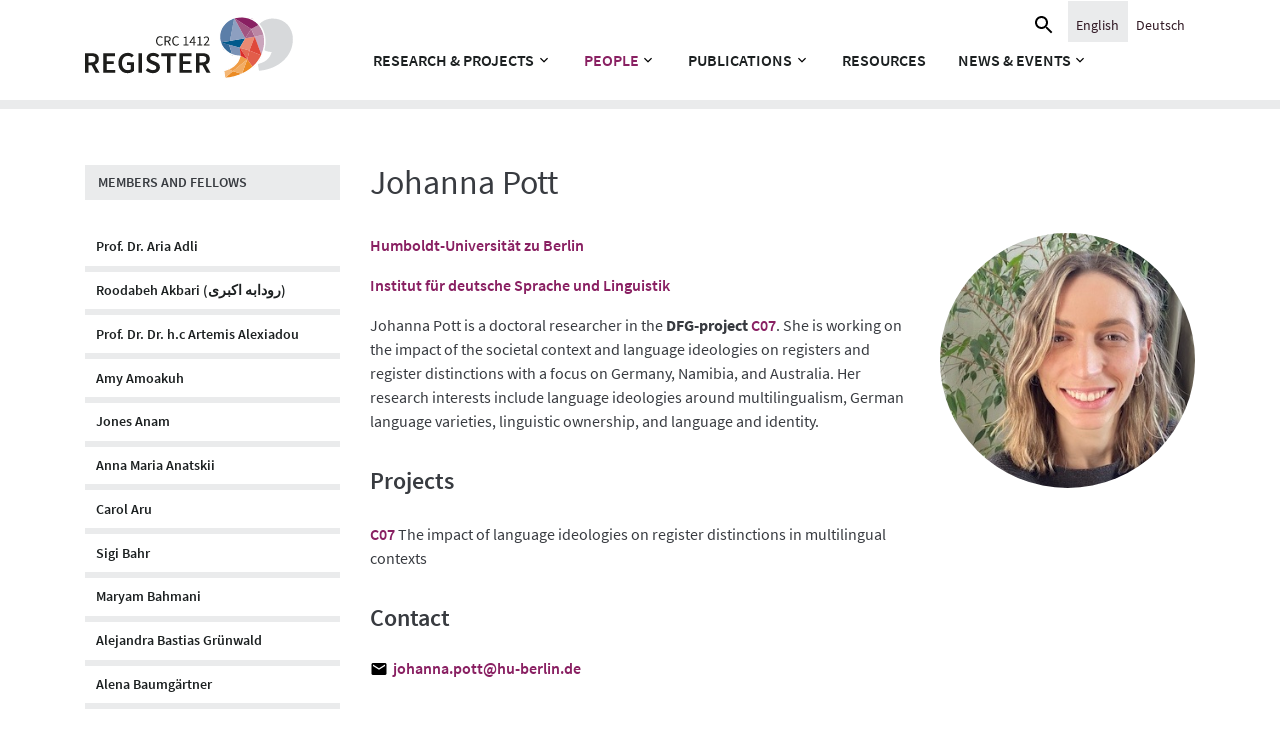

--- FILE ---
content_type: text/html; charset=UTF-8
request_url: https://sfb1412.hu-berlin.de/people/johanna-pott/
body_size: 12450
content:
<!doctype html>
<html lang="en-US">

<head>
	<meta charset="UTF-8">
	<meta name="viewport" content="width=device-width, initial-scale=1">
	<link rel="profile" href="https://gmpg.org/xfn/11">
	<link rel="apple-touch-icon" sizes="57x57" href="https://sfb1412.hu-berlin.de/wp-content/themes/sfb1412/assets/favicon/apple-icon-57x57.png">
	<link rel="apple-touch-icon" sizes="60x60" href="https://sfb1412.hu-berlin.de/wp-content/themes/sfb1412/assets/favicon/apple-icon-60x60.png">
	<link rel="apple-touch-icon" sizes="72x72" href="https://sfb1412.hu-berlin.de/wp-content/themes/sfb1412/assets/favicon/apple-icon-72x72.png">
	<link rel="apple-touch-icon" sizes="76x76" href="https://sfb1412.hu-berlin.de/wp-content/themes/sfb1412/assets/favicon/apple-icon-76x76.png">
	<link rel="apple-touch-icon" sizes="114x114" href="https://sfb1412.hu-berlin.de/wp-content/themes/sfb1412/assets/favicon/apple-icon-114x114.png">
	<link rel="apple-touch-icon" sizes="120x120" href="https://sfb1412.hu-berlin.de/wp-content/themes/sfb1412/assets/favicon/apple-icon-120x120.png">
	<link rel="apple-touch-icon" sizes="144x144" href="https://sfb1412.hu-berlin.de/wp-content/themes/sfb1412/assets/favicon/apple-icon-144x144.png">
	<link rel="apple-touch-icon" sizes="152x152" href="https://sfb1412.hu-berlin.de/wp-content/themes/sfb1412/assets/favicon/apple-icon-152x152.png">
	<link rel="apple-touch-icon" sizes="180x180" href="https://sfb1412.hu-berlin.de/wp-content/themes/sfb1412/assets/favicon/apple-icon-180x180.png">
	<link rel="icon" type="image/png" sizes="192x192" href="https://sfb1412.hu-berlin.de/wp-content/themes/sfb1412/assets/favicon/android-icon-192x192.png">
	<link rel="icon" type="image/png" sizes="32x32" href="https://sfb1412.hu-berlin.de/wp-content/themes/sfb1412/assets/favicon/favicon-32x32.png">
	<link rel="icon" type="image/png" sizes="96x96" href="https://sfb1412.hu-berlin.de/wp-content/themes/sfb1412/assets/favicon/favicon-96x96.png">
	<link rel="icon" type="image/png" sizes="16x16" href="https://sfb1412.hu-berlin.de/wp-content/themes/sfb1412/assets/favicon/favicon-16x16.png">
	<link rel="manifest" href="https://sfb1412.hu-berlin.de/wp-content/themes/sfb1412/assets/favicon/manifest.json">
	<meta name="msapplication-TileColor" content="#ffffff">
	<meta name="msapplication-TileImage" content="https://sfb1412.hu-berlin.de/wp-content/themes/sfb1412/assets/favicon/ms-icon-144x144.png">
	<meta name="theme-color" content="#ffffff">
	<meta name='robots' content='index, follow, max-image-preview:large, max-snippet:-1, max-video-preview:-1' />

	<!-- This site is optimized with the Yoast SEO plugin v26.7 - https://yoast.com/wordpress/plugins/seo/ -->
	<title>Johanna Pott - CRC 1412</title>
	<meta name="description" content="- Institut für deutsche Sprache und Linguistik" />
	<link rel="canonical" href="https://sfb1412.hu-berlin.de/people/johanna-pott/" />
	<meta property="og:locale" content="en_US" />
	<meta property="og:type" content="article" />
	<meta property="og:title" content="Johanna Pott - CRC 1412" />
	<meta property="og:description" content="- Institut für deutsche Sprache und Linguistik" />
	<meta property="og:url" content="https://sfb1412.hu-berlin.de/people/johanna-pott/" />
	<meta property="og:site_name" content="CRC 1412" />
	<meta property="article:modified_time" content="2025-12-02T11:13:05+00:00" />
	<meta name="twitter:card" content="summary_large_image" />
	<meta name="twitter:site" content="@sfb1412" />
	<script type="application/ld+json" class="yoast-schema-graph">{"@context":"https://schema.org","@graph":[{"@type":"WebPage","@id":"https://sfb1412.hu-berlin.de/people/johanna-pott/","url":"https://sfb1412.hu-berlin.de/people/johanna-pott/","name":"Johanna Pott - CRC 1412","isPartOf":{"@id":"https://sfb1412.hu-berlin.de/#website"},"datePublished":"2024-02-15T12:26:17+00:00","dateModified":"2025-12-02T11:13:05+00:00","description":"- Institut für deutsche Sprache und Linguistik","breadcrumb":{"@id":"https://sfb1412.hu-berlin.de/people/johanna-pott/#breadcrumb"},"inLanguage":"en-US","potentialAction":[{"@type":"ReadAction","target":["https://sfb1412.hu-berlin.de/people/johanna-pott/"]}]},{"@type":"BreadcrumbList","@id":"https://sfb1412.hu-berlin.de/people/johanna-pott/#breadcrumb","itemListElement":[{"@type":"ListItem","position":1,"name":"Home","item":"https://sfb1412.hu-berlin.de/"},{"@type":"ListItem","position":2,"name":"All People","item":"https://sfb1412.hu-berlin.de/people/"},{"@type":"ListItem","position":3,"name":"Members and Fellows","item":"https://sfb1412.hu-berlin.de/people/category/members-and-fellows/"},{"@type":"ListItem","position":4,"name":"Johanna Pott"}]},{"@type":"WebSite","@id":"https://sfb1412.hu-berlin.de/#website","url":"https://sfb1412.hu-berlin.de/","name":"CRC 1412","description":"Collaborative Research Centre 1412 &quot;Register&quot;","publisher":{"@id":"https://sfb1412.hu-berlin.de/#organization"},"potentialAction":[{"@type":"SearchAction","target":{"@type":"EntryPoint","urlTemplate":"https://sfb1412.hu-berlin.de/?s={search_term_string}"},"query-input":{"@type":"PropertyValueSpecification","valueRequired":true,"valueName":"search_term_string"}}],"inLanguage":"en-US"},{"@type":"Organization","@id":"https://sfb1412.hu-berlin.de/#organization","name":"Collaborative Research Centre 1412","url":"https://sfb1412.hu-berlin.de/","logo":{"@type":"ImageObject","inLanguage":"en-US","@id":"https://sfb1412.hu-berlin.de/#/schema/logo/image/","url":"https://sfb1412.hu-berlin.de/wp-content/uploads/2021/03/crc1412-logo.png","contentUrl":"https://sfb1412.hu-berlin.de/wp-content/uploads/2021/03/crc1412-logo.png","width":416,"height":128,"caption":"Collaborative Research Centre 1412"},"image":{"@id":"https://sfb1412.hu-berlin.de/#/schema/logo/image/"},"sameAs":["https://x.com/sfb1412"]}]}</script>
	<!-- / Yoast SEO plugin. -->


<link rel="alternate" type="application/rss+xml" title="CRC 1412 &raquo; Feed" href="https://sfb1412.hu-berlin.de/feed/" />
<link rel="alternate" type="application/rss+xml" title="CRC 1412 &raquo; Comments Feed" href="https://sfb1412.hu-berlin.de/comments/feed/" />
<link rel="alternate" title="oEmbed (JSON)" type="application/json+oembed" href="https://sfb1412.hu-berlin.de/wp-json/oembed/1.0/embed?url=https%3A%2F%2Fsfb1412.hu-berlin.de%2Fpeople%2Fjohanna-pott%2F" />
<link rel="alternate" title="oEmbed (XML)" type="text/xml+oembed" href="https://sfb1412.hu-berlin.de/wp-json/oembed/1.0/embed?url=https%3A%2F%2Fsfb1412.hu-berlin.de%2Fpeople%2Fjohanna-pott%2F&#038;format=xml" />
<style id='wp-img-auto-sizes-contain-inline-css' type='text/css'>
img:is([sizes=auto i],[sizes^="auto," i]){contain-intrinsic-size:3000px 1500px}
/*# sourceURL=wp-img-auto-sizes-contain-inline-css */
</style>
<style id='wp-emoji-styles-inline-css' type='text/css'>

	img.wp-smiley, img.emoji {
		display: inline !important;
		border: none !important;
		box-shadow: none !important;
		height: 1em !important;
		width: 1em !important;
		margin: 0 0.07em !important;
		vertical-align: -0.1em !important;
		background: none !important;
		padding: 0 !important;
	}
/*# sourceURL=wp-emoji-styles-inline-css */
</style>
<link rel='stylesheet' id='wp-block-library-css' href='https://sfb1412.hu-berlin.de/wp-includes/css/dist/block-library/style.min.css?ver=6.9' type='text/css' media='all' />
<style id='global-styles-inline-css' type='text/css'>
:root{--wp--preset--aspect-ratio--square: 1;--wp--preset--aspect-ratio--4-3: 4/3;--wp--preset--aspect-ratio--3-4: 3/4;--wp--preset--aspect-ratio--3-2: 3/2;--wp--preset--aspect-ratio--2-3: 2/3;--wp--preset--aspect-ratio--16-9: 16/9;--wp--preset--aspect-ratio--9-16: 9/16;--wp--preset--color--black: #000000;--wp--preset--color--cyan-bluish-gray: #abb8c3;--wp--preset--color--white: #ffffff;--wp--preset--color--pale-pink: #f78da7;--wp--preset--color--vivid-red: #cf2e2e;--wp--preset--color--luminous-vivid-orange: #ff6900;--wp--preset--color--luminous-vivid-amber: #fcb900;--wp--preset--color--light-green-cyan: #7bdcb5;--wp--preset--color--vivid-green-cyan: #00d084;--wp--preset--color--pale-cyan-blue: #8ed1fc;--wp--preset--color--vivid-cyan-blue: #0693e3;--wp--preset--color--vivid-purple: #9b51e0;--wp--preset--gradient--vivid-cyan-blue-to-vivid-purple: linear-gradient(135deg,rgb(6,147,227) 0%,rgb(155,81,224) 100%);--wp--preset--gradient--light-green-cyan-to-vivid-green-cyan: linear-gradient(135deg,rgb(122,220,180) 0%,rgb(0,208,130) 100%);--wp--preset--gradient--luminous-vivid-amber-to-luminous-vivid-orange: linear-gradient(135deg,rgb(252,185,0) 0%,rgb(255,105,0) 100%);--wp--preset--gradient--luminous-vivid-orange-to-vivid-red: linear-gradient(135deg,rgb(255,105,0) 0%,rgb(207,46,46) 100%);--wp--preset--gradient--very-light-gray-to-cyan-bluish-gray: linear-gradient(135deg,rgb(238,238,238) 0%,rgb(169,184,195) 100%);--wp--preset--gradient--cool-to-warm-spectrum: linear-gradient(135deg,rgb(74,234,220) 0%,rgb(151,120,209) 20%,rgb(207,42,186) 40%,rgb(238,44,130) 60%,rgb(251,105,98) 80%,rgb(254,248,76) 100%);--wp--preset--gradient--blush-light-purple: linear-gradient(135deg,rgb(255,206,236) 0%,rgb(152,150,240) 100%);--wp--preset--gradient--blush-bordeaux: linear-gradient(135deg,rgb(254,205,165) 0%,rgb(254,45,45) 50%,rgb(107,0,62) 100%);--wp--preset--gradient--luminous-dusk: linear-gradient(135deg,rgb(255,203,112) 0%,rgb(199,81,192) 50%,rgb(65,88,208) 100%);--wp--preset--gradient--pale-ocean: linear-gradient(135deg,rgb(255,245,203) 0%,rgb(182,227,212) 50%,rgb(51,167,181) 100%);--wp--preset--gradient--electric-grass: linear-gradient(135deg,rgb(202,248,128) 0%,rgb(113,206,126) 100%);--wp--preset--gradient--midnight: linear-gradient(135deg,rgb(2,3,129) 0%,rgb(40,116,252) 100%);--wp--preset--font-size--small: 13px;--wp--preset--font-size--medium: 20px;--wp--preset--font-size--large: 36px;--wp--preset--font-size--x-large: 42px;--wp--preset--spacing--20: 0.44rem;--wp--preset--spacing--30: 0.67rem;--wp--preset--spacing--40: 1rem;--wp--preset--spacing--50: 1.5rem;--wp--preset--spacing--60: 2.25rem;--wp--preset--spacing--70: 3.38rem;--wp--preset--spacing--80: 5.06rem;--wp--preset--shadow--natural: 6px 6px 9px rgba(0, 0, 0, 0.2);--wp--preset--shadow--deep: 12px 12px 50px rgba(0, 0, 0, 0.4);--wp--preset--shadow--sharp: 6px 6px 0px rgba(0, 0, 0, 0.2);--wp--preset--shadow--outlined: 6px 6px 0px -3px rgb(255, 255, 255), 6px 6px rgb(0, 0, 0);--wp--preset--shadow--crisp: 6px 6px 0px rgb(0, 0, 0);}:where(.is-layout-flex){gap: 0.5em;}:where(.is-layout-grid){gap: 0.5em;}body .is-layout-flex{display: flex;}.is-layout-flex{flex-wrap: wrap;align-items: center;}.is-layout-flex > :is(*, div){margin: 0;}body .is-layout-grid{display: grid;}.is-layout-grid > :is(*, div){margin: 0;}:where(.wp-block-columns.is-layout-flex){gap: 2em;}:where(.wp-block-columns.is-layout-grid){gap: 2em;}:where(.wp-block-post-template.is-layout-flex){gap: 1.25em;}:where(.wp-block-post-template.is-layout-grid){gap: 1.25em;}.has-black-color{color: var(--wp--preset--color--black) !important;}.has-cyan-bluish-gray-color{color: var(--wp--preset--color--cyan-bluish-gray) !important;}.has-white-color{color: var(--wp--preset--color--white) !important;}.has-pale-pink-color{color: var(--wp--preset--color--pale-pink) !important;}.has-vivid-red-color{color: var(--wp--preset--color--vivid-red) !important;}.has-luminous-vivid-orange-color{color: var(--wp--preset--color--luminous-vivid-orange) !important;}.has-luminous-vivid-amber-color{color: var(--wp--preset--color--luminous-vivid-amber) !important;}.has-light-green-cyan-color{color: var(--wp--preset--color--light-green-cyan) !important;}.has-vivid-green-cyan-color{color: var(--wp--preset--color--vivid-green-cyan) !important;}.has-pale-cyan-blue-color{color: var(--wp--preset--color--pale-cyan-blue) !important;}.has-vivid-cyan-blue-color{color: var(--wp--preset--color--vivid-cyan-blue) !important;}.has-vivid-purple-color{color: var(--wp--preset--color--vivid-purple) !important;}.has-black-background-color{background-color: var(--wp--preset--color--black) !important;}.has-cyan-bluish-gray-background-color{background-color: var(--wp--preset--color--cyan-bluish-gray) !important;}.has-white-background-color{background-color: var(--wp--preset--color--white) !important;}.has-pale-pink-background-color{background-color: var(--wp--preset--color--pale-pink) !important;}.has-vivid-red-background-color{background-color: var(--wp--preset--color--vivid-red) !important;}.has-luminous-vivid-orange-background-color{background-color: var(--wp--preset--color--luminous-vivid-orange) !important;}.has-luminous-vivid-amber-background-color{background-color: var(--wp--preset--color--luminous-vivid-amber) !important;}.has-light-green-cyan-background-color{background-color: var(--wp--preset--color--light-green-cyan) !important;}.has-vivid-green-cyan-background-color{background-color: var(--wp--preset--color--vivid-green-cyan) !important;}.has-pale-cyan-blue-background-color{background-color: var(--wp--preset--color--pale-cyan-blue) !important;}.has-vivid-cyan-blue-background-color{background-color: var(--wp--preset--color--vivid-cyan-blue) !important;}.has-vivid-purple-background-color{background-color: var(--wp--preset--color--vivid-purple) !important;}.has-black-border-color{border-color: var(--wp--preset--color--black) !important;}.has-cyan-bluish-gray-border-color{border-color: var(--wp--preset--color--cyan-bluish-gray) !important;}.has-white-border-color{border-color: var(--wp--preset--color--white) !important;}.has-pale-pink-border-color{border-color: var(--wp--preset--color--pale-pink) !important;}.has-vivid-red-border-color{border-color: var(--wp--preset--color--vivid-red) !important;}.has-luminous-vivid-orange-border-color{border-color: var(--wp--preset--color--luminous-vivid-orange) !important;}.has-luminous-vivid-amber-border-color{border-color: var(--wp--preset--color--luminous-vivid-amber) !important;}.has-light-green-cyan-border-color{border-color: var(--wp--preset--color--light-green-cyan) !important;}.has-vivid-green-cyan-border-color{border-color: var(--wp--preset--color--vivid-green-cyan) !important;}.has-pale-cyan-blue-border-color{border-color: var(--wp--preset--color--pale-cyan-blue) !important;}.has-vivid-cyan-blue-border-color{border-color: var(--wp--preset--color--vivid-cyan-blue) !important;}.has-vivid-purple-border-color{border-color: var(--wp--preset--color--vivid-purple) !important;}.has-vivid-cyan-blue-to-vivid-purple-gradient-background{background: var(--wp--preset--gradient--vivid-cyan-blue-to-vivid-purple) !important;}.has-light-green-cyan-to-vivid-green-cyan-gradient-background{background: var(--wp--preset--gradient--light-green-cyan-to-vivid-green-cyan) !important;}.has-luminous-vivid-amber-to-luminous-vivid-orange-gradient-background{background: var(--wp--preset--gradient--luminous-vivid-amber-to-luminous-vivid-orange) !important;}.has-luminous-vivid-orange-to-vivid-red-gradient-background{background: var(--wp--preset--gradient--luminous-vivid-orange-to-vivid-red) !important;}.has-very-light-gray-to-cyan-bluish-gray-gradient-background{background: var(--wp--preset--gradient--very-light-gray-to-cyan-bluish-gray) !important;}.has-cool-to-warm-spectrum-gradient-background{background: var(--wp--preset--gradient--cool-to-warm-spectrum) !important;}.has-blush-light-purple-gradient-background{background: var(--wp--preset--gradient--blush-light-purple) !important;}.has-blush-bordeaux-gradient-background{background: var(--wp--preset--gradient--blush-bordeaux) !important;}.has-luminous-dusk-gradient-background{background: var(--wp--preset--gradient--luminous-dusk) !important;}.has-pale-ocean-gradient-background{background: var(--wp--preset--gradient--pale-ocean) !important;}.has-electric-grass-gradient-background{background: var(--wp--preset--gradient--electric-grass) !important;}.has-midnight-gradient-background{background: var(--wp--preset--gradient--midnight) !important;}.has-small-font-size{font-size: var(--wp--preset--font-size--small) !important;}.has-medium-font-size{font-size: var(--wp--preset--font-size--medium) !important;}.has-large-font-size{font-size: var(--wp--preset--font-size--large) !important;}.has-x-large-font-size{font-size: var(--wp--preset--font-size--x-large) !important;}
/*# sourceURL=global-styles-inline-css */
</style>

<style id='classic-theme-styles-inline-css' type='text/css'>
/*! This file is auto-generated */
.wp-block-button__link{color:#fff;background-color:#32373c;border-radius:9999px;box-shadow:none;text-decoration:none;padding:calc(.667em + 2px) calc(1.333em + 2px);font-size:1.125em}.wp-block-file__button{background:#32373c;color:#fff;text-decoration:none}
/*# sourceURL=/wp-includes/css/classic-themes.min.css */
</style>
<link rel='stylesheet' id='sfb1412-style-css' href='https://sfb1412.hu-berlin.de/wp-content/themes/sfb1412/style.css?ver=6.9' type='text/css' media='all' />
<link rel="https://api.w.org/" href="https://sfb1412.hu-berlin.de/wp-json/" /><link rel="alternate" title="JSON" type="application/json" href="https://sfb1412.hu-berlin.de/wp-json/wp/v2/people/8247" /><link rel="EditURI" type="application/rsd+xml" title="RSD" href="https://sfb1412.hu-berlin.de/xmlrpc.php?rsd" />
<meta name="generator" content="WordPress 6.9" />
<link rel='shortlink' href='https://sfb1412.hu-berlin.de/?p=8247' />
<meta name="generator" content="WPML ver:4.8.6 stt:1,3;" />
<style type="text/css">.recentcomments a{display:inline !important;padding:0 !important;margin:0 !important;}</style><link rel='stylesheet' id='wpml-legacy-horizontal-list-0-css' href='https://sfb1412.hu-berlin.de/wp-content/plugins/sitepress-multilingual-cms/templates/language-switchers/legacy-list-horizontal/style.min.css?ver=1' type='text/css' media='all' />
</head>

<body class="wp-singular people-template-default single single-people postid-8247 wp-theme-sfb1412">
	<div id="page" class="site">
		<a class="skip-link screen-reader-text" href="#content">Skip to content</a>
		<header id="masthead" class="site-header">
			<nav id="site-navigation" class="navbar navbar-expand-lg ">
				<div class="container pt-3 position-relative justify-content-start">
					<button class="hamburger hamburger--3dy menu-toggle" type="button" aria-label="Menu" aria-controls="primary-menu" aria-expanded="false">
						<span class="hamburger-box">
							<span class="hamburger-inner"></span>
						</span>
					</button>
					<a class="navbar-brand" href="https://sfb1412.hu-berlin.de" rel="home">
												<img src="https://sfb1412.hu-berlin.de/wp-content/themes/sfb1412/assets/images/logo.svg" alt="Register CRC1412">
											</a>

					<div class="navbar__main">
						<div class="menu-main_navigation-container"><ul id="primary-menu" class="navbar-nav"><li id="menu-item-74" class="menu-item menu-item-type-custom menu-item-object-custom menu-item-has-children menu-item-74"><a href="/projects/">Research &#038; Projects</a>
<ul class="sub-menu">
	<li id="menu-item-405" class="menu-item menu-item-type-post_type_archive menu-item-object-projects menu-item-405"><a href="https://sfb1412.hu-berlin.de/projects/">Projects</a></li>
	<li id="menu-item-65" class="menu-item menu-item-type-post_type menu-item-object-page menu-item-65"><a href="https://sfb1412.hu-berlin.de/research-projects/objectives/">Objectives</a></li>
</ul>
</li>
<li id="menu-item-66" class="menu-item menu-item-type-custom menu-item-object-custom menu-item-has-children menu-item-66"><a href="/people/">People</a>
<ul class="sub-menu">
	<li id="menu-item-761" class="menu-item menu-item-type-post_type_archive menu-item-object-people menu-item-761"><a href="https://sfb1412.hu-berlin.de/people/">All People</a></li>
	<li id="menu-item-208" class="menu-item menu-item-type-taxonomy menu-item-object-people_cat menu-item-208"><a href="https://sfb1412.hu-berlin.de/people/category/members-and-fellows/">Members and Fellows</a></li>
	<li id="menu-item-210" class="menu-item menu-item-type-taxonomy menu-item-object-people_cat menu-item-210"><a href="https://sfb1412.hu-berlin.de/people/category/mercator-fellows/">Mercator Fellows</a></li>
	<li id="menu-item-3638" class="menu-item menu-item-type-taxonomy menu-item-object-people_cat menu-item-3638"><a href="https://sfb1412.hu-berlin.de/people/category/cooperation-partner/">Cooperation Partners</a></li>
	<li id="menu-item-4737" class="menu-item menu-item-type-taxonomy menu-item-object-people_cat menu-item-4737"><a href="https://sfb1412.hu-berlin.de/people/category/alumni/">Alumni</a></li>
</ul>
</li>
<li id="menu-item-763" class="menu-item menu-item-type-post_type menu-item-object-page menu-item-has-children menu-item-763"><a href="https://sfb1412.hu-berlin.de/publications/">Publications</a>
<ul class="sub-menu">
	<li id="menu-item-4265" class="menu-item menu-item-type-post_type menu-item-object-page menu-item-4265"><a href="https://sfb1412.hu-berlin.de/publications/">All Publications</a></li>
	<li id="menu-item-4264" class="menu-item menu-item-type-post_type menu-item-object-page menu-item-4264"><a href="https://sfb1412.hu-berlin.de/publications/journal-register-aspects-of-language-in-situation-realis/">REALIS Journal</a></li>
	<li id="menu-item-11546" class="menu-item menu-item-type-post_type menu-item-object-page menu-item-11546"><a href="https://sfb1412.hu-berlin.de/registergeknister/">Podcast</a></li>
</ul>
</li>
<li id="menu-item-500" class="menu-item menu-item-type-post_type menu-item-object-page menu-item-500"><a href="https://sfb1412.hu-berlin.de/resources/">Resources</a></li>
<li id="menu-item-69" class="menu-item menu-item-type-custom menu-item-object-custom menu-item-has-children menu-item-69"><a href="/events/all-events/">News &#038; Events</a>
<ul class="sub-menu">
	<li id="menu-item-758" class="menu-item menu-item-type-post_type_archive menu-item-object-news menu-item-758"><a href="https://sfb1412.hu-berlin.de/news/">News</a></li>
	<li id="menu-item-133" class="menu-item menu-item-type-taxonomy menu-item-object-event_cat menu-item-133"><a href="https://sfb1412.hu-berlin.de/events/call-for-papers/">Call for Papers</a></li>
	<li id="menu-item-380" class="menu-item menu-item-type-taxonomy menu-item-object-event_cat menu-item-380"><a href="https://sfb1412.hu-berlin.de/events/colloquium/">Colloquium</a></li>
	<li id="menu-item-692" class="menu-item menu-item-type-taxonomy menu-item-object-event_cat menu-item-692"><a href="https://sfb1412.hu-berlin.de/events/circles/">Circles and Groups</a></li>
	<li id="menu-item-2734" class="menu-item menu-item-type-taxonomy menu-item-object-event_cat menu-item-2734"><a href="https://sfb1412.hu-berlin.de/events/workshops/">Workshops</a></li>
	<li id="menu-item-897" class="menu-item menu-item-type-taxonomy menu-item-object-event_cat menu-item-897"><a href="https://sfb1412.hu-berlin.de/events/social/">Social</a></li>
	<li id="menu-item-4529" class="menu-item menu-item-type-taxonomy menu-item-object-event_cat menu-item-4529"><a href="https://sfb1412.hu-berlin.de/events/all-events/">All events</a></li>
</ul>
</li>
</ul></div>					</div>
					<div class="nav_meta d-flex">
						<div class="me-3">
							<div class="col align-self-center">
								<form role="search" method="get" class="nav_meta__search search-form" action="https://sfb1412.hu-berlin.de/">
	<label for="search" class="screen-reader-text">
		<span class="screen-reader-text">Search for:</span>
	</label>
	<input id="search" type="search" class="search-field" placeholder="Search …" value="" name="s" title="Search for:" />
	<span class="screen-reader-text"><input value="Submit" type="submit"></span>
	<i class="search-icon" aria-hidden="true">
		<svg xmlns="http://www.w3.org/2000/svg" viewBox="0 0 24 24" fill="black" width="24px" height="24px">
			<path d="M15.5 14h-.79l-.28-.27C15.41 12.59 16 11.11 16 9.5 16 5.91 13.09 3 9.5 3S3 5.91 3 9.5 5.91 16 9.5 16c1.61 0 3.09-.59 4.23-1.57l.27.28v.79l5 4.99L20.49 19l-4.99-5zm-6 0C7.01 14 5 11.99 5 9.5S7.01 5 9.5 5 14 7.01 14 9.5 11.99 14 9.5 14z" />
		</svg>
	</i>
</form>							</div>
						</div>
						<div class="row" style="display:none;">
							
<div class="wpml-ls-statics-shortcode_actions wpml-ls wpml-ls-touch-device wpml-ls-legacy-list-horizontal">
	<ul role="menu"><li class="wpml-ls-slot-shortcode_actions wpml-ls-item wpml-ls-item-en wpml-ls-current-language wpml-ls-first-item wpml-ls-item-legacy-list-horizontal" role="none">
				<a href="https://sfb1412.hu-berlin.de/people/johanna-pott/" class="wpml-ls-link" role="menuitem" >
                    <span class="wpml-ls-native" role="menuitem">English</span></a>
			</li><li class="wpml-ls-slot-shortcode_actions wpml-ls-item wpml-ls-item-de wpml-ls-last-item wpml-ls-item-legacy-list-horizontal" role="none">
				<a href="https://sfb1412.hu-berlin.de/de/personen/johanna-pott/" class="wpml-ls-link" role="menuitem"  aria-label="Switch to Deutsch" title="Switch to Deutsch" >
                    <span class="wpml-ls-native" lang="de">Deutsch</span></a>
			</li></ul>
</div>
						</div>
						<div class="row">
							
<div class="wpml-ls-statics-shortcode_actions wpml-ls wpml-ls-touch-device wpml-ls-legacy-list-horizontal">
	<ul role="menu"><li class="wpml-ls-slot-shortcode_actions wpml-ls-item wpml-ls-item-en wpml-ls-current-language wpml-ls-first-item wpml-ls-item-legacy-list-horizontal" role="none">
				<a href="https://sfb1412.hu-berlin.de/people/johanna-pott/" class="wpml-ls-link" role="menuitem" >
                    <span class="wpml-ls-native" role="menuitem">English</span></a>
			</li><li class="wpml-ls-slot-shortcode_actions wpml-ls-item wpml-ls-item-de wpml-ls-last-item wpml-ls-item-legacy-list-horizontal" role="none">
				<a href="https://sfb1412.hu-berlin.de/de/personen/johanna-pott/" class="wpml-ls-link" role="menuitem"  aria-label="Switch to Deutsch" title="Switch to Deutsch" >
                    <span class="wpml-ls-native" lang="de">Deutsch</span></a>
			</li></ul>
</div>
						</div>
					</div>
				</div>

			</nav><!-- #site-navigation -->
		</header><!-- #masthead -->

		<div id="content" class="site-content">

<div id="primary" class="container content-area people people-single">
	<div class="row">

		<!-- sidebar left -->

		<aside class="col-md-3">

			
						<div class="people__category mb-4" id="mobileCollapseTitle">
				<h3>
					<a href="https://sfb1412.hu-berlin.de/people/category/members-and-fellows">Members and Fellows</a>
				</h3>
			</div>
            			<div class="people__list-names mobileCollapseContent">
				<ul>

					
					<!-- add active class -->
										<li>
						<a href="https://sfb1412.hu-berlin.de/people/prof-dr-aria-adli/" title="Prof. Dr. Aria Adli">
							Prof. Dr. Aria Adli						</a>
					</li>
					
					
					<!-- add active class -->
										<li>
						<a href="https://sfb1412.hu-berlin.de/people/roodabeh-akbari/" title="Roodabeh Akbari (رودابه اکبری)">
							Roodabeh Akbari (رودابه اکبری)						</a>
					</li>
					
					
					<!-- add active class -->
										<li>
						<a href="https://sfb1412.hu-berlin.de/people/prof-dr-dr-h-c-artemis-alexiadou/" title="Prof. Dr. Dr. h.c Artemis Alexiadou">
							Prof. Dr. Dr. h.c Artemis Alexiadou						</a>
					</li>
					
					
					<!-- add active class -->
										<li>
						<a href="https://sfb1412.hu-berlin.de/people/amy-amoakuh/" title="Amy Amoakuh">
							Amy Amoakuh						</a>
					</li>
					
					
					<!-- add active class -->
										<li>
						<a href="https://sfb1412.hu-berlin.de/people/jones-anam/" title="Jones Anam">
							Jones Anam						</a>
					</li>
					
					
					<!-- add active class -->
										<li>
						<a href="https://sfb1412.hu-berlin.de/people/anna-maria-anatskii/" title="Anna Maria Anatskii">
							Anna Maria Anatskii						</a>
					</li>
					
					
					<!-- add active class -->
										<li>
						<a href="https://sfb1412.hu-berlin.de/people/carol-aru/" title="Carol Aru">
							Carol Aru						</a>
					</li>
					
					
					<!-- add active class -->
										<li>
						<a href="https://sfb1412.hu-berlin.de/people/sigune-bahr/" title="Sigi Bahr">
							Sigi Bahr						</a>
					</li>
					
					
					<!-- add active class -->
										<li>
						<a href="https://sfb1412.hu-berlin.de/people/maryam-bahmani/" title="Maryam Bahmani">
							Maryam Bahmani						</a>
					</li>
					
					
					<!-- add active class -->
										<li>
						<a href="https://sfb1412.hu-berlin.de/people/alejandra-bastias-grunwald/" title="Alejandra Bastias Grünwald">
							Alejandra Bastias Grünwald						</a>
					</li>
					
					
					<!-- add active class -->
										<li>
						<a href="https://sfb1412.hu-berlin.de/people/alena-baumgartner/" title="Alena Baumgärtner">
							Alena Baumgärtner						</a>
					</li>
					
					
					<!-- add active class -->
										<li>
						<a href="https://sfb1412.hu-berlin.de/people/phil-beier/" title="Phil Beier">
							Phil Beier						</a>
					</li>
					
					
					<!-- add active class -->
										<li>
						<a href="https://sfb1412.hu-berlin.de/people/dr-malte-belz/" title="Dr. Malte Belz">
							Dr. Malte Belz						</a>
					</li>
					
					
					<!-- add active class -->
										<li>
						<a href="https://sfb1412.hu-berlin.de/people/natalie-bernau/" title="Natalie Bernau">
							Natalie Bernau						</a>
					</li>
					
					
					<!-- add active class -->
										<li>
						<a href="https://sfb1412.hu-berlin.de/people/denise-bischof/" title="Denise Bischof">
							Denise Bischof						</a>
					</li>
					
					
					<!-- add active class -->
										<li>
						<a href="https://sfb1412.hu-berlin.de/people/johnatan-bonilla/" title="Johnatan Bonilla">
							Johnatan Bonilla						</a>
					</li>
					
					
					<!-- add active class -->
										<li>
						<a href="https://sfb1412.hu-berlin.de/people/linda-borrmann-ducker/" title="Linda Borrmann-Dücker">
							Linda Borrmann-Dücker						</a>
					</li>
					
					
					<!-- add active class -->
										<li>
						<a href="https://sfb1412.hu-berlin.de/people/prof-dr-miriam-bouzouita/" title="Prof. Dr. Miriam Bouzouita">
							Prof. Dr. Miriam Bouzouita						</a>
					</li>
					
					
					<!-- add active class -->
										<li>
						<a href="https://sfb1412.hu-berlin.de/people/olga-buchmuller/" title="Olga Buchmüller">
							Olga Buchmüller						</a>
					</li>
					
					
					<!-- add active class -->
										<li>
						<a href="https://sfb1412.hu-berlin.de/people/jordan-chark/" title="Jordan Chark">
							Jordan Chark						</a>
					</li>
					
					
					<!-- add active class -->
										<li>
						<a href="https://sfb1412.hu-berlin.de/people/erica-conti/" title="Erica Conti">
							Erica Conti						</a>
					</li>
					
					
					<!-- add active class -->
										<li>
						<a href="https://sfb1412.hu-berlin.de/people/svenja-damm/" title="Svenja Damm">
							Svenja Damm						</a>
					</li>
					
					
					<!-- add active class -->
										<li>
						<a href="https://sfb1412.hu-berlin.de/people/rebecca-dohl/" title="Dr. Rebecca Döhl">
							Dr. Rebecca Döhl						</a>
					</li>
					
					
					<!-- add active class -->
										<li>
						<a href="https://sfb1412.hu-berlin.de/people/prof-dr-karin-donhauser/" title="Prof. Dr. Karin Donhauser">
							Prof. Dr. Karin Donhauser						</a>
					</li>
					
					
					<!-- add active class -->
										<li>
						<a href="https://sfb1412.hu-berlin.de/people/dr-sophia-doering/" title="Dr. Sophia Döring">
							Dr. Sophia Döring						</a>
					</li>
					
					
					<!-- add active class -->
										<li>
						<a href="https://sfb1412.hu-berlin.de/people/mortimer-drach/" title="Mortimer Drach">
							Mortimer Drach						</a>
					</li>
					
					
					<!-- add active class -->
										<li>
						<a href="https://sfb1412.hu-berlin.de/people/malte-dreyer/" title="Malte Dreyer">
							Malte Dreyer						</a>
					</li>
					
					
					<!-- add active class -->
										<li>
						<a href="https://sfb1412.hu-berlin.de/people/daniel-duran/" title="Dr. Daniel Duran">
							Dr. Daniel Duran						</a>
					</li>
					
					
					<!-- add active class -->
										<li>
						<a href="https://sfb1412.hu-berlin.de/people/melissa-ebert/" title="Melissa Ebert">
							Melissa Ebert						</a>
					</li>
					
					
					<!-- add active class -->
										<li>
						<a href="https://sfb1412.hu-berlin.de/people/prof-dr-markus-egg/" title="Prof. Dr. Markus Egg">
							Prof. Dr. Markus Egg						</a>
					</li>
					
					
					<!-- add active class -->
										<li>
						<a href="https://sfb1412.hu-berlin.de/people/amnah-el-shiaty/" title="Amnah El-Shiaty">
							Amnah El-Shiaty						</a>
					</li>
					
					
					<!-- add active class -->
										<li>
						<a href="https://sfb1412.hu-berlin.de/people/amelie-ellerich/" title="Amelie Ellerich">
							Amelie Ellerich						</a>
					</li>
					
					
					<!-- add active class -->
										<li>
						<a href="https://sfb1412.hu-berlin.de/people/seda-esersin/" title="Seda Esersin">
							Seda Esersin						</a>
					</li>
					
					
					<!-- add active class -->
										<li>
						<a href="https://sfb1412.hu-berlin.de/people/pd-dr-anne-helene-feulner/" title="PD Dr. Anna Helene Feulner">
							PD Dr. Anna Helene Feulner						</a>
					</li>
					
					
					<!-- add active class -->
										<li>
						<a href="https://sfb1412.hu-berlin.de/people/prof-dr-juerg-fleischer/" title="Prof. Dr. Jürg Fleischer">
							Prof. Dr. Jürg Fleischer						</a>
					</li>
					
					
					<!-- add active class -->
										<li>
						<a href="https://sfb1412.hu-berlin.de/people/albrecht-fuerste/" title="Albrecht Fürste">
							Albrecht Fürste						</a>
					</li>
					
					
					<!-- add active class -->
										<li>
						<a href="https://sfb1412.hu-berlin.de/people/prof-dr-natalia-gagarina/" title="Prof. Dr. Natalia Gagarina">
							Prof. Dr. Natalia Gagarina						</a>
					</li>
					
					
					<!-- add active class -->
										<li>
						<a href="https://sfb1412.hu-berlin.de/people/dr-felix-golcher/" title="Felix Golcher">
							Felix Golcher						</a>
					</li>
					
					
					<!-- add active class -->
										<li>
						<a href="https://sfb1412.hu-berlin.de/people/frank-goymann-m-a/" title="Frank Goymann M.A.">
							Frank Goymann M.A.						</a>
					</li>
					
					
					<!-- add active class -->
										<li>
						<a href="https://sfb1412.hu-berlin.de/people/zehui-guo/" title="Zehui Guo">
							Zehui Guo						</a>
					</li>
					
					
					<!-- add active class -->
										<li>
						<a href="https://sfb1412.hu-berlin.de/people/lena-haden/" title="Lena Haden">
							Lena Haden						</a>
					</li>
					
					
					<!-- add active class -->
										<li>
						<a href="https://sfb1412.hu-berlin.de/people/leon-heblik/" title="Leon Heblik">
							Leon Heblik						</a>
					</li>
					
					
					<!-- add active class -->
										<li>
						<a href="https://sfb1412.hu-berlin.de/people/prof-dr-wolfgang-hock/" title="Prof. Dr. Wolfgang Hock">
							Prof. Dr. Wolfgang Hock						</a>
					</li>
					
					
					<!-- add active class -->
										<li>
						<a href="https://sfb1412.hu-berlin.de/people/9575-2/" title="Kateryna Iefremenko">
							Kateryna Iefremenko						</a>
					</li>
					
					
					<!-- add active class -->
										<li>
						<a href="https://sfb1412.hu-berlin.de/people/dr-stefanie-jannedy/" title="Dr. Stefanie Jannedy">
							Dr. Stefanie Jannedy						</a>
					</li>
					
					
					<!-- add active class -->
										<li>
						<a href="https://sfb1412.hu-berlin.de/people/sarah-solveig-janssen/" title="Sarah Solveig Janssen">
							Sarah Solveig Janssen						</a>
					</li>
					
					
					<!-- add active class -->
										<li>
						<a href="https://sfb1412.hu-berlin.de/people/christine-marjoleine-jongejan/" title="Christine Marjoleine Jongejan">
							Christine Marjoleine Jongejan						</a>
					</li>
					
					
					<!-- add active class -->
										<li>
						<a href="https://sfb1412.hu-berlin.de/people/malgorzata-mirella-kielak/" title="Małgorzata Mirella Kielak">
							Małgorzata Mirella Kielak						</a>
					</li>
					
					
					<!-- add active class -->
										<li>
						<a href="https://sfb1412.hu-berlin.de/people/johanna-kimmerl/" title="Johanna Kimmerl">
							Johanna Kimmerl						</a>
					</li>
					
					
					<!-- add active class -->
										<li>
						<a href="https://sfb1412.hu-berlin.de/people/martin-klotz/" title="Martin Klotz">
							Martin Klotz						</a>
					</li>
					
					
					<!-- add active class -->
										<li>
						<a href="https://sfb1412.hu-berlin.de/people/prof-dr-pia-knoeferle/" title="Prof. Dr. Pia Knoeferle">
							Prof. Dr. Pia Knoeferle						</a>
					</li>
					
					
					<!-- add active class -->
										<li>
						<a href="https://sfb1412.hu-berlin.de/people/pd-dr-phil-evangelia-kordoni/" title="PD Dr. phil. Valia Kordoni">
							PD Dr. phil. Valia Kordoni						</a>
					</li>
					
					
					<!-- add active class -->
										<li>
						<a href="https://sfb1412.hu-berlin.de/people/dr-thomas-krause/" title="Dr. Thomas Krause">
							Dr. Thomas Krause						</a>
					</li>
					
					
					<!-- add active class -->
										<li>
						<a href="https://sfb1412.hu-berlin.de/people/prof-dr-manfred-krifka/" title="Prof. Dr. Manfred Krifka">
							Prof. Dr. Manfred Krifka						</a>
					</li>
					
					
					<!-- add active class -->
										<li>
						<a href="https://sfb1412.hu-berlin.de/people/dr-milena-kuhnast/" title="Dr. Milena Kühnast">
							Dr. Milena Kühnast						</a>
					</li>
					
					
					<!-- add active class -->
										<li>
						<a href="https://sfb1412.hu-berlin.de/people/irenaeus-kulik/" title="Irenäus Kulik">
							Irenäus Kulik						</a>
					</li>
					
					
					<!-- add active class -->
										<li>
						<a href="https://sfb1412.hu-berlin.de/people/prof-dr-silvia-kutscher/" title="Prof. Dr. Silvia Kutscher">
							Prof. Dr. Silvia Kutscher						</a>
					</li>
					
					
					<!-- add active class -->
										<li>
						<a href="https://sfb1412.hu-berlin.de/people/annika-labrenz/" title="Annika Labrenz">
							Annika Labrenz						</a>
					</li>
					
					
					<!-- add active class -->
										<li>
						<a href="https://sfb1412.hu-berlin.de/people/robert-lange/" title="Robert Lange">
							Robert Lange						</a>
					</li>
					
					
					<!-- add active class -->
										<li>
						<a href="https://sfb1412.hu-berlin.de/people/nico-lehmann/" title="Nico Lehmann">
							Nico Lehmann						</a>
					</li>
					
					
					<!-- add active class -->
										<li>
						<a href="https://sfb1412.hu-berlin.de/people/lara-lempp/" title="Lara Lempp">
							Lara Lempp						</a>
					</li>
					
					
					<!-- add active class -->
										<li>
						<a href="https://sfb1412.hu-berlin.de/people/prof-dr-mingya-liu/" title="Prof. Dr. Mingya Liu">
							Prof. Dr. Mingya Liu						</a>
					</li>
					
					
					<!-- add active class -->
										<li>
						<a href="https://sfb1412.hu-berlin.de/people/yanru-lu/" title="Yanru Lu">
							Yanru Lu						</a>
					</li>
					
					
					<!-- add active class -->
										<li>
						<a href="https://sfb1412.hu-berlin.de/people/prof-dr-phil-anke-ludeling/" title="Prof. Dr. Anke Lüdeling">
							Prof. Dr. Anke Lüdeling						</a>
					</li>
					
					
					<!-- add active class -->
										<li>
						<a href="https://sfb1412.hu-berlin.de/people/prof-dr-beate-lutke/" title="Prof. Dr. Beate Lütke">
							Prof. Dr. Beate Lütke						</a>
					</li>
					
					
					<!-- add active class -->
										<li>
						<a href="https://sfb1412.hu-berlin.de/people/dr-matteo-maccio/" title="Dr. Matteo Macciò">
							Dr. Matteo Macciò						</a>
					</li>
					
					
					<!-- add active class -->
										<li>
						<a href="https://sfb1412.hu-berlin.de/people/dr-antonio-machicao-y-priemer/" title="Dr. Antonio Machicao y Priemer">
							Dr. Antonio Machicao y Priemer						</a>
					</li>
					
					
					<!-- add active class -->
										<li>
						<a href="https://sfb1412.hu-berlin.de/people/izabella-rosa-malta/" title="Izabella Rosa Malta">
							Izabella Rosa Malta						</a>
					</li>
					
					
					<!-- add active class -->
										<li>
						<a href="https://sfb1412.hu-berlin.de/people/dr-katja-maquate/" title="Dr. Katja Maquate">
							Dr. Katja Maquate						</a>
					</li>
					
					
					<!-- add active class -->
										<li>
						<a href="https://sfb1412.hu-berlin.de/people/anna-marklova/" title="Anna Marklová">
							Anna Marklová						</a>
					</li>
					
					
					<!-- add active class -->
										<li>
						<a href="https://sfb1412.hu-berlin.de/people/dr-laura-margarita-merino-hernandez/" title="Dr. Laura Margarita Merino Hernández">
							Dr. Laura Margarita Merino Hernández						</a>
					</li>
					
					
					<!-- add active class -->
										<li>
						<a href="https://sfb1412.hu-berlin.de/people/prof-dr-roland-meyer/" title="Prof. Dr. Roland Meyer">
							Prof. Dr. Roland Meyer						</a>
					</li>
					
					
					<!-- add active class -->
										<li>
						<a href="https://sfb1412.hu-berlin.de/people/moreno-mitrovic/" title="Moreno Mitrović">
							Moreno Mitrović						</a>
					</li>
					
					
					<!-- add active class -->
										<li>
						<a href="https://sfb1412.hu-berlin.de/people/prof-dr-christine-mooshammer/" title="Prof. Dr. Christine Mooshammer">
							Prof. Dr. Christine Mooshammer						</a>
					</li>
					
					
					<!-- add active class -->
										<li>
						<a href="https://sfb1412.hu-berlin.de/people/vahid-mortezapour/" title="Vahid Mortezapour">
							Vahid Mortezapour						</a>
					</li>
					
					
					<!-- add active class -->
										<li>
						<a href="https://sfb1412.hu-berlin.de/people/dr-roland-muehlenbernd/" title="Dr. Roland Mühlenbernd">
							Dr. Roland Mühlenbernd						</a>
					</li>
					
					
					<!-- add active class -->
										<li>
						<a href="https://sfb1412.hu-berlin.de/people/prof-dr-stefan-muller/" title="Prof. Dr. Stefan Müller">
							Prof. Dr. Stefan Müller						</a>
					</li>
					
					
					<!-- add active class -->
										<li>
						<a href="https://sfb1412.hu-berlin.de/people/prof-dr-muriel-norde/" title="Prof. Dr. Muriel Norde">
							Prof. Dr. Muriel Norde						</a>
					</li>
					
					
					<!-- add active class -->
										<li>
						<a href="https://sfb1412.hu-berlin.de/people/victoria-oliha/" title="Victoria Oliha">
							Victoria Oliha						</a>
					</li>
					
					
					<!-- add active class -->
										<li>
						<a href="https://sfb1412.hu-berlin.de/people/maria-onoeva/" title="Maria Onoeva">
							Maria Onoeva						</a>
					</li>
					
					
					<!-- add active class -->
										<li>
						<a href="https://sfb1412.hu-berlin.de/people/pia-ortmann/" title="Pia Ortmann">
							Pia Ortmann						</a>
					</li>
					
					
					<!-- add active class -->
										<li>
						<a href="https://sfb1412.hu-berlin.de/people/9674-2/" title="Dr. Miriam Oschkinat">
							Dr. Miriam Oschkinat						</a>
					</li>
					
					
					<!-- add active class -->
										<li>
						<a href="https://sfb1412.hu-berlin.de/people/ozlem-berna-ozkasap/" title="Özlem Berna Özkasap">
							Özlem Berna Özkasap						</a>
					</li>
					
					
					<!-- add active class -->
										<li>
						<a href="https://sfb1412.hu-berlin.de/people/angela-giovanna-patarroyo/" title="Angela Giovanna Patarroyo">
							Angela Giovanna Patarroyo						</a>
					</li>
					
					
					<!-- add active class -->
										<li>
						<a href="https://sfb1412.hu-berlin.de/people/tobias-b-paul/" title="Tobias B. Paul">
							Tobias B. Paul						</a>
					</li>
					
					
					<!-- add active class -->
										<li>
						<a href="https://sfb1412.hu-berlin.de/people/dr-valentina-nicole-pescuma/" title="Dr. Valentina Nicole Pescuma">
							Dr. Valentina Nicole Pescuma						</a>
					</li>
					
					
					<!-- add active class -->
										<li>
						<a href="https://sfb1412.hu-berlin.de/people/thomas-pfuhl/" title="Thomas Pfuhl">
							Thomas Pfuhl						</a>
					</li>
					
					
					<!-- add active class -->
										<li>
						<a href="https://sfb1412.hu-berlin.de/people/ana-maria-plesca/" title="Ana-Maria Pleșca">
							Ana-Maria Pleșca						</a>
					</li>
					
					
					<!-- add active class -->
										<li class="active">
						<a href="https://sfb1412.hu-berlin.de/people/johanna-pott/" title="Johanna Pott">
							Johanna Pott						</a>
					</li>

					
					
					<!-- add active class -->
										<li>
						<a href="https://sfb1412.hu-berlin.de/people/9930-2/" title="Mariia Razguliaeva">
							Mariia Razguliaeva						</a>
					</li>
					
					
					<!-- add active class -->
										<li>
						<a href="https://sfb1412.hu-berlin.de/people/camilo-rodriguez-ronderos/" title="Dr. Camilo Rodriguez Ronderos">
							Dr. Camilo Rodriguez Ronderos						</a>
					</li>
					
					
					<!-- add active class -->
										<li>
						<a href="https://sfb1412.hu-berlin.de/people/prof-dr-theresa-maria-roth/" title="Prof. Dr. Theresa Maria Roth">
							Prof. Dr. Theresa Maria Roth						</a>
					</li>
					
					
					<!-- add active class -->
										<li>
						<a href="https://sfb1412.hu-berlin.de/people/stephanie-rotter/" title="Stephanie Rotter">
							Stephanie Rotter						</a>
					</li>
					
					
					<!-- add active class -->
										<li>
						<a href="https://sfb1412.hu-berlin.de/people/prof-dr-uli-sauerland/" title="Prof. Dr. Uli Sauerland">
							Prof. Dr. Uli Sauerland						</a>
					</li>
					
					
					<!-- add active class -->
										<li>
						<a href="https://sfb1412.hu-berlin.de/people/dr-antje-sauermann/" title="Dr. Antje Sauermann">
							Dr. Antje Sauermann						</a>
					</li>
					
					
					<!-- add active class -->
										<li>
						<a href="https://sfb1412.hu-berlin.de/people/prof-dr-viola-schmitt/" title="Prof. Dr. Viola Schmitt">
							Prof. Dr. Viola Schmitt						</a>
					</li>
					
					
					<!-- add active class -->
										<li>
						<a href="https://sfb1412.hu-berlin.de/people/gohar-schnelle/" title="Gohar Schnelle">
							Gohar Schnelle						</a>
					</li>
					
					
					<!-- add active class -->
										<li>
						<a href="https://sfb1412.hu-berlin.de/people/britta-schulte/" title="Britta Schulte">
							Britta Schulte						</a>
					</li>
					
					
					<!-- add active class -->
										<li>
						<a href="https://sfb1412.hu-berlin.de/people/dr-nicole-schumacher/" title="Dr. Nicole Schumacher">
							Dr. Nicole Schumacher						</a>
					</li>
					
					
					<!-- add active class -->
										<li>
						<a href="https://sfb1412.hu-berlin.de/people/johannes-schuetz/" title="Johannes Schütz">
							Johannes Schütz						</a>
					</li>
					
					
					<!-- add active class -->
										<li>
						<a href="https://sfb1412.hu-berlin.de/people/juliane-schwab/" title="Dr. Juliane Schwab">
							Dr. Juliane Schwab						</a>
					</li>
					
					
					<!-- add active class -->
										<li>
						<a href="https://sfb1412.hu-berlin.de/people/bianca-maria-sell/" title="Bianca Maria Sell">
							Bianca Maria Sell						</a>
					</li>
					
					
					<!-- add active class -->
										<li>
						<a href="https://sfb1412.hu-berlin.de/people/souvik-sengupta/" title="Souvik Sengupta">
							Souvik Sengupta						</a>
					</li>
					
					
					<!-- add active class -->
										<li>
						<a href="https://sfb1412.hu-berlin.de/people/dina-serova/" title="Dr. Dina Serova">
							Dr. Dina Serova						</a>
					</li>
					
					
					<!-- add active class -->
										<li>
						<a href="https://sfb1412.hu-berlin.de/people/dr-anna-shadrova/" title="Dr. Anna Shadrova">
							Dr. Anna Shadrova						</a>
					</li>
					
					
					<!-- add active class -->
										<li>
						<a href="https://sfb1412.hu-berlin.de/people/lilian-slawski/" title="Lilian Slawski">
							Lilian Slawski						</a>
					</li>
					
					
					<!-- add active class -->
										<li>
						<a href="https://sfb1412.hu-berlin.de/people/dr-stephanie-solt/" title="Dr. Stephanie Solt">
							Dr. Stephanie Solt						</a>
					</li>
					
					
					<!-- add active class -->
										<li>
						<a href="https://sfb1412.hu-berlin.de/people/katja-sonnert/" title="Katja Sonnert">
							Katja Sonnert						</a>
					</li>
					
					
					<!-- add active class -->
										<li>
						<a href="https://sfb1412.hu-berlin.de/people/charlotte-sorg/" title="Charlotte Sorg">
							Charlotte Sorg						</a>
					</li>
					
					
					<!-- add active class -->
										<li>
						<a href="https://sfb1412.hu-berlin.de/people/11580-2/" title="Eirini Sossidi">
							Eirini Sossidi						</a>
					</li>
					
					
					<!-- add active class -->
										<li>
						<a href="https://sfb1412.hu-berlin.de/people/prof-dr-luka-szucsich/" title="Prof. Dr. Luka Szucsich">
							Prof. Dr. Luka Szucsich						</a>
					</li>
					
					
					<!-- add active class -->
										<li>
						<a href="https://sfb1412.hu-berlin.de/people/dr-anne-temme/" title="Dr. Anne Temme">
							Dr. Anne Temme						</a>
					</li>
					
					
					<!-- add active class -->
										<li>
						<a href="https://sfb1412.hu-berlin.de/people/megumi-terada/" title="Megumi Terada">
							Megumi Terada						</a>
					</li>
					
					
					<!-- add active class -->
										<li>
						<a href="https://sfb1412.hu-berlin.de/people/maria-themann/" title="Maria Themann">
							Maria Themann						</a>
					</li>
					
					
					<!-- add active class -->
										<li>
						<a href="https://sfb1412.hu-berlin.de/people/dimitra-tsiapou/" title="Dimitra Tsiapou">
							Dimitra Tsiapou						</a>
					</li>
					
					
					<!-- add active class -->
										<li>
						<a href="https://sfb1412.hu-berlin.de/people/jozina-vander-klok/" title="Dr. Jozina Vander Klok">
							Dr. Jozina Vander Klok						</a>
					</li>
					
					
					<!-- add active class -->
										<li>
						<a href="https://sfb1412.hu-berlin.de/people/otso-santeri-vanhala/" title="Otso Santeri Vanhala">
							Otso Santeri Vanhala						</a>
					</li>
					
					
					<!-- add active class -->
										<li>
						<a href="https://sfb1412.hu-berlin.de/people/dr-giuseppe-varaschin/" title="Dr. Giuseppe Varaschin">
							Dr. Giuseppe Varaschin						</a>
					</li>
					
					
					<!-- add active class -->
										<li>
						<a href="https://sfb1412.hu-berlin.de/people/dr-tonjes-veenstra/" title="Dr. Tonjes Veenstra">
							Dr. Tonjes Veenstra						</a>
					</li>
					
					
					<!-- add active class -->
										<li>
						<a href="https://sfb1412.hu-berlin.de/people/prof-dr-elisabeth-verhoeven/" title="Prof. Dr. Elisabeth Verhoeven">
							Prof. Dr. Elisabeth Verhoeven						</a>
					</li>
					
					
					<!-- add active class -->
										<li>
						<a href="https://sfb1412.hu-berlin.de/people/yen-quynh-vu/" title="Yen Quynh Vu">
							Yen Quynh Vu						</a>
					</li>
					
					
					<!-- add active class -->
										<li>
						<a href="https://sfb1412.hu-berlin.de/people/prof-dr-richard-waltereit/" title="Prof. Dr. Richard Waltereit">
							Prof. Dr. Richard Waltereit						</a>
					</li>
					
					
					<!-- add active class -->
										<li>
						<a href="https://sfb1412.hu-berlin.de/people/shujun-wan-%e4%b8%87%e5%a7%9d%e5%90%9b/" title="Shujun Wan 万姝君">
							Shujun Wan 万姝君						</a>
					</li>
					
					
					<!-- add active class -->
										<li>
						<a href="https://sfb1412.hu-berlin.de/people/dr-melanie-weirich/" title="Prof. Dr. Melanie Weirich">
							Prof. Dr. Melanie Weirich						</a>
					</li>
					
					
					<!-- add active class -->
										<li>
						<a href="https://sfb1412.hu-berlin.de/people/celine-weisenfeld/" title="Celine Weisenfeld">
							Celine Weisenfeld						</a>
					</li>
					
					
					<!-- add active class -->
										<li>
						<a href="https://sfb1412.hu-berlin.de/people/marie-theres-weissgerber/" title="Marie-Theres Weißgerber">
							Marie-Theres Weißgerber						</a>
					</li>
					
					
					<!-- add active class -->
										<li>
						<a href="https://sfb1412.hu-berlin.de/people/samantha-weller/" title="Samantha Weller">
							Samantha Weller						</a>
					</li>
					
					
					<!-- add active class -->
										<li>
						<a href="https://sfb1412.hu-berlin.de/people/prof-dr-heike-wiese/" title="Prof. Dr. Heike Wiese">
							Prof. Dr. Heike Wiese						</a>
					</li>
					
					
					<!-- add active class -->
										<li>
						<a href="https://sfb1412.hu-berlin.de/people/qiang-xia/" title="Qiang Xia">
							Qiang Xia						</a>
					</li>
					
					
					<!-- add active class -->
										<li>
						<a href="https://sfb1412.hu-berlin.de/people/nikta-yekrang-safakar/" title="Nikta Yekrang Safakar">
							Nikta Yekrang Safakar						</a>
					</li>
					
					
					<!-- add active class -->
										<li>
						<a href="https://sfb1412.hu-berlin.de/people/kathy-zaruba/" title="Kathy Zaruba">
							Kathy Zaruba						</a>
					</li>
					
					
					<!-- add active class -->
										<li>
						<a href="https://sfb1412.hu-berlin.de/people/pd-dr-lars-erik-zeige/" title="PD Dr. Lars Erik Zeige">
							PD Dr. Lars Erik Zeige						</a>
					</li>
					
					
					<!-- add active class -->
										<li>
						<a href="https://sfb1412.hu-berlin.de/people/adler-zhou/" title="Adler Zhou">
							Adler Zhou						</a>
					</li>
					
					
				</ul>
			</div>
						
		</aside>

		<main id="main" class="people-single__content  site-main col-md-9  mt-md-0">
			<article id="post-8247" class="post-8247 people type-people status-publish hentry people_cat-members-and-fellows">
				<h1>Johanna Pott</h1>
				<div class="row">
					<div class="col-8">

						<!-- main content -->

						<!-- People org and faculty -->
															  <p><a href="https://www.hu-berlin.de/de"> Humboldt-Universität zu Berlin</a></p>
						
												  <p><a href="https://www.linguistik.hu-berlin.de/de">Institut für deutsche Sprache und Linguistik</a></p>
						
						<!-- People descr -->

			            						  <p>Johanna Pott is a doctoral researcher in the <strong>DFG-project <a href="https://sfb1412.hu-berlin.de/projects/c07/">C07</a></strong>. She is working on the impact of the societal context and language ideologies on registers and register distinctions with a focus on Germany, Namibia, and Australia. Her research interests include language ideologies around multilingualism, German language varieties, linguistic ownership, and language and identity.</p>
						
						<!-- render projects that the person is involved in -->

						<!-- the function my_posts_where and a filter are necessary to make a correct query for an advanced custom fields plugin subfield -->

						
						<!-- People Projects -->
													<h2>Projects</h2>
							<p>
							
								<a href="https://sfb1412.hu-berlin.de/projects/c07/">C07</a>
								The impact of language ideologies on register distinctions in multilingual contexts<br>

														</p>

													
						<!-- People contact -->

						<h2>Contact</h2>
												
						<a class="icon icon--mail" href="mailto:johanna.pott@hu-berlin.de" target="_blank" rel="noopener noreferrer"  >johanna.pott@hu-berlin.de</a>						
												
					</div>

					<div class="col-4">
												<figure class="people-single__content__image"><img width="300" height="300" src="https://sfb1412.hu-berlin.de/wp-content/uploads/2024/02/JohannaPott.jpg" class="attachment-medium size-medium" alt="" decoding="async" fetchpriority="high" srcset="https://sfb1412.hu-berlin.de/wp-content/uploads/2024/02/JohannaPott.jpg 300w, https://sfb1412.hu-berlin.de/wp-content/uploads/2024/02/JohannaPott-150x150.jpg 150w" sizes="(max-width: 300px) 100vw, 300px" /></figure>
					</div>
				</div>
                <!-- Publications for Persons from VIVO -->

                                
				<!-- main content bottom - render repeater field-->
				<div class="row">
					<div class="col-12">
						<div class="accordion" id="content">
													</div>
					</div>
				</div>
			</article>

		</main><!-- #main -->
	</div>
</div><!-- #primary -->


</div><!-- #content -->

<footer id="colophon" class="site-footer mt-7">
	<div class="container">
		<a href="#masthead" class="site-footer__toplink" style="">
			<div class="screen-reader-text">Back to top</div>
		</a>
	</div>
	<div class="site-footer__nav">
		<div class="menu-footer_navigation-container"><ul id="menu-footer" class="site-footer__nav__navbar"><li id="menu-item-425" class="menu-item menu-item-type-post_type menu-item-object-page menu-item-425"><a href="https://sfb1412.hu-berlin.de/contact/">Contact</a></li>
<li id="menu-item-97" class="menu-item menu-item-type-custom menu-item-object-custom menu-item-97"><a href="/legal-notice">Legal notice</a></li>
<li id="menu-item-98" class="menu-item menu-item-type-custom menu-item-object-custom menu-item-98"><a href="/privacy">Privacy</a></li>
</ul></div>		<p class="copy">&copy; CRC 1412 REGISTER 2024</p>
	</div>
	<div class="site-footer__logos container">
		<div class="row mt-4 mb-4 justify-content-center">
															<figure class="col-md-4 col-lg-4 mb-3 mb-md-0">
                <a href="https://www.dfg.de/en/index.jsp" target="_blank" rel="noopener">
                    <img width="672" height="218" src="https://sfb1412.hu-berlin.de/wp-content/uploads/2021/01/dfg-logo-schriftzug-black-foerderung-en@2x.png" class="attachment-full size-full" alt="Logo der Deutsche Forschungsgemeinschaft" decoding="async" loading="lazy" srcset="https://sfb1412.hu-berlin.de/wp-content/uploads/2021/01/dfg-logo-schriftzug-black-foerderung-en@2x.png 672w, https://sfb1412.hu-berlin.de/wp-content/uploads/2021/01/dfg-logo-schriftzug-black-foerderung-en@2x-300x97.png 300w" sizes="auto, (max-width: 672px) 100vw, 672px" />                </a>
            </figure>
									<figure class="col-md-4 col-lg-4 mb-3 mb-md-0">
                <a href="https://www.leibniz-zas.de/en/" target="_blank" rel="noopener">
                    <img width="572" height="120" src="https://sfb1412.hu-berlin.de/wp-content/uploads/2021/01/zas-lang-black@2x.png" class="attachment-full size-full" alt="Logo - Leibniz-Zentrum Allgemeine Sprachwissenschaft (ZAS)" decoding="async" loading="lazy" srcset="https://sfb1412.hu-berlin.de/wp-content/uploads/2021/01/zas-lang-black@2x.png 572w, https://sfb1412.hu-berlin.de/wp-content/uploads/2021/01/zas-lang-black@2x-300x63.png 300w" sizes="auto, (max-width: 572px) 100vw, 572px" />                </a>
            </figure>
									<figure class="col-md-4 col-lg-4 mb-3 mb-md-0">
                <a href="https://www.hu-berlin.de/en?set_language=en" target="_blank" rel="noopener">
                                    </a>
            </figure>
								</div>
	</div>

</footer><!-- #colophon -->
</div><!-- #page -->

<script type="speculationrules">
{"prefetch":[{"source":"document","where":{"and":[{"href_matches":"/*"},{"not":{"href_matches":["/wp-*.php","/wp-admin/*","/wp-content/uploads/*","/wp-content/*","/wp-content/plugins/*","/wp-content/themes/sfb1412/*","/*\\?(.+)"]}},{"not":{"selector_matches":"a[rel~=\"nofollow\"]"}},{"not":{"selector_matches":".no-prefetch, .no-prefetch a"}}]},"eagerness":"conservative"}]}
</script>
<script type="text/javascript" src="https://sfb1412.hu-berlin.de/wp-content/themes/sfb1412/assets/js/frontend-bundle.js?ver=20151215" id="sfb1412-navigation-js"></script>
<script id="wp-emoji-settings" type="application/json">
{"baseUrl":"https://s.w.org/images/core/emoji/17.0.2/72x72/","ext":".png","svgUrl":"https://s.w.org/images/core/emoji/17.0.2/svg/","svgExt":".svg","source":{"concatemoji":"https://sfb1412.hu-berlin.de/wp-includes/js/wp-emoji-release.min.js?ver=6.9"}}
</script>
<script type="module">
/* <![CDATA[ */
/*! This file is auto-generated */
const a=JSON.parse(document.getElementById("wp-emoji-settings").textContent),o=(window._wpemojiSettings=a,"wpEmojiSettingsSupports"),s=["flag","emoji"];function i(e){try{var t={supportTests:e,timestamp:(new Date).valueOf()};sessionStorage.setItem(o,JSON.stringify(t))}catch(e){}}function c(e,t,n){e.clearRect(0,0,e.canvas.width,e.canvas.height),e.fillText(t,0,0);t=new Uint32Array(e.getImageData(0,0,e.canvas.width,e.canvas.height).data);e.clearRect(0,0,e.canvas.width,e.canvas.height),e.fillText(n,0,0);const a=new Uint32Array(e.getImageData(0,0,e.canvas.width,e.canvas.height).data);return t.every((e,t)=>e===a[t])}function p(e,t){e.clearRect(0,0,e.canvas.width,e.canvas.height),e.fillText(t,0,0);var n=e.getImageData(16,16,1,1);for(let e=0;e<n.data.length;e++)if(0!==n.data[e])return!1;return!0}function u(e,t,n,a){switch(t){case"flag":return n(e,"\ud83c\udff3\ufe0f\u200d\u26a7\ufe0f","\ud83c\udff3\ufe0f\u200b\u26a7\ufe0f")?!1:!n(e,"\ud83c\udde8\ud83c\uddf6","\ud83c\udde8\u200b\ud83c\uddf6")&&!n(e,"\ud83c\udff4\udb40\udc67\udb40\udc62\udb40\udc65\udb40\udc6e\udb40\udc67\udb40\udc7f","\ud83c\udff4\u200b\udb40\udc67\u200b\udb40\udc62\u200b\udb40\udc65\u200b\udb40\udc6e\u200b\udb40\udc67\u200b\udb40\udc7f");case"emoji":return!a(e,"\ud83e\u1fac8")}return!1}function f(e,t,n,a){let r;const o=(r="undefined"!=typeof WorkerGlobalScope&&self instanceof WorkerGlobalScope?new OffscreenCanvas(300,150):document.createElement("canvas")).getContext("2d",{willReadFrequently:!0}),s=(o.textBaseline="top",o.font="600 32px Arial",{});return e.forEach(e=>{s[e]=t(o,e,n,a)}),s}function r(e){var t=document.createElement("script");t.src=e,t.defer=!0,document.head.appendChild(t)}a.supports={everything:!0,everythingExceptFlag:!0},new Promise(t=>{let n=function(){try{var e=JSON.parse(sessionStorage.getItem(o));if("object"==typeof e&&"number"==typeof e.timestamp&&(new Date).valueOf()<e.timestamp+604800&&"object"==typeof e.supportTests)return e.supportTests}catch(e){}return null}();if(!n){if("undefined"!=typeof Worker&&"undefined"!=typeof OffscreenCanvas&&"undefined"!=typeof URL&&URL.createObjectURL&&"undefined"!=typeof Blob)try{var e="postMessage("+f.toString()+"("+[JSON.stringify(s),u.toString(),c.toString(),p.toString()].join(",")+"));",a=new Blob([e],{type:"text/javascript"});const r=new Worker(URL.createObjectURL(a),{name:"wpTestEmojiSupports"});return void(r.onmessage=e=>{i(n=e.data),r.terminate(),t(n)})}catch(e){}i(n=f(s,u,c,p))}t(n)}).then(e=>{for(const n in e)a.supports[n]=e[n],a.supports.everything=a.supports.everything&&a.supports[n],"flag"!==n&&(a.supports.everythingExceptFlag=a.supports.everythingExceptFlag&&a.supports[n]);var t;a.supports.everythingExceptFlag=a.supports.everythingExceptFlag&&!a.supports.flag,a.supports.everything||((t=a.source||{}).concatemoji?r(t.concatemoji):t.wpemoji&&t.twemoji&&(r(t.twemoji),r(t.wpemoji)))});
//# sourceURL=https://sfb1412.hu-berlin.de/wp-includes/js/wp-emoji-loader.min.js
/* ]]> */
</script>
</body>

</html><!-- WP Fastest Cache file was created in 35.833 seconds, on 2026-01-17 @ 16:48 -->

--- FILE ---
content_type: image/svg+xml
request_url: https://sfb1412.hu-berlin.de/wp-content/themes/sfb1412/assets/images/logo.svg
body_size: 3430
content:
<svg xmlns="http://www.w3.org/2000/svg" xmlns:xlink="http://www.w3.org/1999/xlink" width="208" height="64" viewBox="0 0 208 64">
    <defs>
        <path id="2u2nxgxwya" d="M0 63.255L207.882 63.255 207.882 0 0 0z"/>
    </defs>
    <g fill="none" fill-rule="evenodd">
        <g>
            <g transform="translate(-166 -22) translate(166 22)">
                <path fill="#D7D9DB" d="M169.82 21.93c1.28 8.06 8.574 13.803 16.852 14.173-2.07 7.225-7.095 10.098-13.206 11.765-.59.185-.493.74-.493.74l.987 5.744s.097.463.886.37c21.089-2.223 35.378-17.322 32.717-35.663C205.1 6.368 194.555 1.458 184.799 2.755c-9.755 1.483-16.457 10.005-14.98 19.175"/>
                <path fill="#1D1D1B" d="M3.48 46.38h2.79c1.34 0 2.365-.279 3.075-.84.71-.56 1.066-1.4 1.066-2.519 0-1.14-.356-1.93-1.066-2.37-.71-.44-1.735-.662-3.075-.662H3.48v6.391zm7.23 10.44l-4.23-7.68h-3v7.68H0V37.2h6.63c1.02 0 1.97.1 2.85.3.88.2 1.64.525 2.28.975.64.45 1.145 1.046 1.515 1.785.37.74.556 1.66.556 2.761 0 1.5-.356 2.71-1.066 3.63-.71.918-1.655 1.58-2.835 1.98l4.68 8.188h-3.9zM18.15 37.2L29.969 37.2 29.969 40.139 21.629 40.139 21.629 45.149 28.679 45.149 28.679 48.09 21.629 48.09 21.629 53.88 30.27 53.88 30.27 56.819 18.15 56.819zM33.45 47.07c0-1.6.24-3.035.72-4.306.48-1.269 1.14-2.344 1.98-3.224.84-.88 1.83-1.55 2.97-2.01 1.14-.46 2.37-.69 3.69-.69.68 0 1.31.07 1.89.21.58.14 1.11.326 1.59.555.48.23.92.495 1.32.795.4.3.75.61 1.05.93l-1.92 2.16c-.5-.48-1.045-.87-1.635-1.17-.59-.3-1.345-.45-2.264-.45-.881 0-1.676.165-2.386.495-.71.33-1.32.8-1.83 1.41-.51.61-.904 1.355-1.185 2.235-.28.88-.42 1.87-.42 2.97 0 2.24.505 3.995 1.515 5.266 1.01 1.268 2.505 1.904 4.485 1.904.56 0 1.09-.075 1.59-.225.5-.15.91-.365 1.23-.644V49.05h-3.72V46.2h6.84v8.64c-.68.66-1.57 1.214-2.67 1.665-1.1.45-2.33.674-3.69.674-1.3 0-2.51-.218-3.63-.659-1.12-.44-2.09-1.09-2.91-1.95-.82-.86-1.46-1.92-1.92-3.18-.461-1.26-.69-2.7-.69-4.32"/>
                <mask id="afadojfk6b" fill="#fff">
                    <use xlink:href="#2u2nxgxwya"/>
                </mask>
                <path fill="#1D1D1B" d="M53.49 56.819L56.969 56.819 56.969 37.2 53.49 37.2zM62.819 51.93c.7.66 1.5 1.195 2.4 1.604.9.41 1.8.616 2.7.616 1.12 0 1.97-.23 2.55-.69.58-.46.87-1.07.87-1.83 0-.4-.075-.74-.225-1.02-.15-.28-.36-.525-.63-.735-.27-.21-.59-.405-.96-.585-.37-.18-.775-.36-1.215-.54l-2.7-1.171c-.48-.2-.955-.45-1.425-.75-.47-.298-.895-.66-1.275-1.08-.38-.42-.685-.91-.914-1.468-.231-.561-.346-1.202-.346-1.92 0-.782.165-1.506.495-2.176.33-.67.785-1.254 1.365-1.755.58-.5 1.275-.89 2.085-1.17.81-.28 1.696-.42 2.656-.42 1.139 0 2.239.226 3.299.675 1.06.45 1.97 1.055 2.73 1.814l-1.77 2.22c-.64-.518-1.3-.93-1.98-1.23-.68-.298-1.44-.45-2.28-.45-.94 0-1.69.207-2.25.617-.56.41-.84.974-.84 1.694 0 .38.085.705.256.976.169.269.399.509.689.719.29.21.625.4 1.005.57.38.17.77.336 1.17.496l2.67 1.109c.58.24 1.11.52 1.59.84.48.32.895.689 1.245 1.11.35.42.625.906.825 1.454.2.55.3 1.186.3 1.907 0 .799-.16 1.549-.48 2.25-.32.699-.785 1.314-1.395 1.843-.61.532-1.35.952-2.22 1.26-.87.31-1.855.466-2.955.466-1.32 0-2.595-.25-3.825-.75s-2.315-1.21-3.255-2.13l2.04-2.37zM82.02 40.14L76.35 40.14 76.35 37.201 91.169 37.201 91.169 40.14 85.499 40.14 85.499 56.82 82.02 56.82zM94.62 37.2L106.439 37.2 106.439 40.139 98.099 40.139 98.099 45.149 105.148 45.149 105.148 48.09 98.099 48.09 98.099 53.88 106.74 53.88 106.74 56.819 94.62 56.819zM114.418 46.38h2.79c1.34 0 2.365-.279 3.075-.84.71-.56 1.066-1.4 1.066-2.519 0-1.14-.356-1.93-1.066-2.37-.71-.44-1.735-.662-3.075-.662h-2.79v6.391zm7.23 10.44l-4.23-7.68h-3v7.68h-3.479V37.2h6.63c1.02 0 1.97.1 2.85.3.88.2 1.64.525 2.28.975.64.45 1.144 1.046 1.514 1.785.37.74.556 1.66.556 2.761 0 1.5-.356 2.71-1.066 3.63-.71.918-1.655 1.58-2.835 1.98l4.68 8.188h-3.9zM71.065 24.94c0-.736.104-1.4.309-1.987.205-.588.49-1.087.853-1.498.364-.411.796-.726 1.295-.946.5-.218 1.043-.33 1.632-.33.559 0 1.05.116 1.47.345.42.229.764.492 1.036.79l-.658.742c-.244-.261-.511-.47-.805-.623-.294-.153-.638-.23-1.03-.23-.438 0-.835.086-1.19.259-.354.172-.657.419-.91.742-.252.322-.447.712-.588 1.169-.14.457-.21.97-.21 1.54 0 .579.068 1.098.203 1.56.136.462.324.857.568 1.184.242.326.539.578.888.756.35.177.744.265 1.184.265.447 0 .837-.088 1.169-.265.33-.178.645-.43.944-.756l.658.714c-.364.42-.774.747-1.231.979-.458.234-.981.35-1.568.35-.58 0-1.114-.107-1.604-.322-.49-.214-.914-.525-1.273-.93-.36-.406-.64-.905-.84-1.498-.201-.593-.302-1.263-.302-2.01M80.753 24.702h1.54c.72 0 1.27-.147 1.652-.44.383-.295.575-.74.575-1.338 0-.607-.192-1.032-.575-1.274-.382-.243-.933-.364-1.652-.364h-1.54v3.416zm3.878 4.83l-2.212-3.878h-1.666v3.878h-1.162v-9.184h2.87c.467 0 .898.044 1.295.133.396.088.737.236 1.022.441.285.205.506.471.665.798.16.327.238.728.238 1.204 0 .718-.187 1.293-.56 1.721-.373.43-.873.724-1.498.883l2.324 4.004h-1.316zM87.193 24.94c0-.736.104-1.4.309-1.987.205-.588.49-1.087.853-1.498.364-.411.796-.726 1.295-.946.5-.218 1.043-.33 1.632-.33.559 0 1.05.116 1.47.345.42.229.764.492 1.036.79l-.658.742c-.244-.261-.511-.47-.805-.623-.294-.153-.638-.23-1.03-.23-.438 0-.835.086-1.19.259-.354.172-.657.419-.91.742-.252.322-.447.712-.588 1.169-.14.457-.21.97-.21 1.54 0 .579.068 1.098.203 1.56.136.462.324.857.568 1.184.242.326.539.578.888.756.35.177.744.265 1.184.265.447 0 .837-.088 1.169-.265.33-.178.645-.43.944-.756l.658.714c-.364.42-.774.747-1.231.979-.458.234-.981.35-1.568.35-.58 0-1.114-.107-1.604-.322-.49-.214-.914-.525-1.273-.93-.36-.406-.64-.905-.84-1.498-.201-.593-.302-1.263-.302-2.01M98.394 28.58h2.044V22h-1.624v-.742c.41-.074.767-.165 1.07-.273.304-.107.576-.236.82-.385h.88v7.98h1.85v.952h-5.04v-.952zM108.501 26.144v-2.59c0-.242.007-.53.021-.86.014-.332.031-.618.05-.862h-.057c-.112.215-.229.425-.35.63-.12.205-.247.415-.378.63l-2.086 3.052h2.8zm2.311.925h-1.219v2.464h-1.092v-2.464h-4.018v-.757l3.822-5.712h1.288v5.544h1.22v.925zM112.31 28.58h2.044V22h-1.624v-.742c.41-.074.767-.165 1.07-.273.304-.107.576-.236.82-.385h.88v7.98h1.85v.952h-5.04v-.952zM118.721 28.846c.673-.672 1.27-1.278 1.792-1.82.523-.541.962-1.042 1.316-1.505.355-.462.625-.886.813-1.274.186-.387.279-.762.279-1.127 0-.513-.139-.933-.42-1.26-.28-.326-.705-.49-1.273-.49-.374 0-.719.105-1.036.315-.318.21-.608.465-.868.764l-.659-.66c.373-.41.771-.738 1.191-.986.42-.247.924-.371 1.511-.371.831 0 1.485.24 1.96.722.476.48.714 1.117.714 1.91 0 .42-.091.843-.272 1.267-.183.425-.435.864-.757 1.317-.321.452-.704.924-1.147 1.413-.444.49-.931 1.01-1.463 1.56l.756-.054c.26-.02.508-.03.742-.03h2.59v.996h-5.769v-.687z" mask="url(#afadojfk6b)"/>
                <path fill="#005A8C" d="M135.405 26.533L160.277 22.307 154.763 31.688z" mask="url(#afadojfk6b)"/>
                <path fill="#8D9FC0" d="M149.249 2.092L160.276 22.308 144.935 24.914z" mask="url(#afadojfk6b)"/>
                <path fill="#EA8A73" d="M154.763 31.689L164.467 34.524 169.678 20.707 160.277 22.308z" mask="url(#afadojfk6b)"/>
                <path fill="#A76089" d="M166.18 12.958L160.277 22.308 169.678 20.706z" mask="url(#afadojfk6b)"/>
                <path fill="#BB87A5" d="M179.051 18.53L169.678 20.706 166.18 12.959 174.062 8.742z" mask="url(#afadojfk6b)"/>
                <path fill="#CAA5BC" d="M176.723 39.537L179.175 29.08 179.051 18.53 169.678 20.706z" mask="url(#afadojfk6b)"/>
                <path fill="#E25D4A" d="M168.088 51.657L174.062 44.831 176.723 39.538 164.467 34.523 162.319 43.353z" mask="url(#afadojfk6b)"/>
                <path fill="#A15581" d="M149.249 2.092L166.18 12.958 160.276 22.308z" mask="url(#afadojfk6b)"/>
                <path fill="#DF483A" d="M169.678 20.706L164.467 34.523 176.723 39.537z" mask="url(#afadojfk6b)"/>
                <path fill="#892062" d="M174.062 8.742L166.18 12.958 149.25 2.092 157.715 0.845 166.681 2.214z" mask="url(#afadojfk6b)"/>
                <path fill="#346998" d="M147.578 39.754L144.087 28.644 135.343 26.179 138.154 33.036z" mask="url(#afadojfk6b)"/>
                <path fill="#EB8B24" d="M156.915 57.955L147.84 55.149 140.291 61.805 147.203 61.805z" mask="url(#afadojfk6b)"/>
                <path fill="#5B7EA8" d="M149.25 2.092l-4.315 22.822-9.53 1.619s-1.2-7.571-1.014-8.003c.186-.431 1.8-6.33 1.8-6.33l6.714-7.427 6.344-2.681z" mask="url(#afadojfk6b)"/>
                <path fill="#7A92B6" d="M147.578 39.754L150.142 39.537 154.698 39.745 155.609 39.785 154.763 31.689 144.087 28.644z" mask="url(#afadojfk6b)"/>
                <path fill="#EB8B24" d="M156.915 57.955L162.319 43.353 168.088 51.656 162.088 55.573z" mask="url(#afadojfk6b)"/>
                <path fill="#E46954" d="M154.763 31.689L164.467 34.524 162.32 43.354z" mask="url(#afadojfk6b)"/>
                <path fill="#F2AD64" d="M156.915 57.955L162.319 43.353 147.84 55.149z" mask="url(#afadojfk6b)"/>
                <path fill="#F4B776" d="M139.213 55.095L143.145 52.742 147.84 55.15 140.291 61.805z" mask="url(#afadojfk6b)"/>
                <path fill="#EF9D47" d="M155.61 39.785s-1.708 5.03-2.704 6.436c-.995 1.405-5.068 2.884-5.702 4.433-.635 1.55-4.06 2.088-4.06 2.088l4.696 2.407 14.48-11.796-6.71-3.568z" mask="url(#afadojfk6b)"/>
                <path fill="#FEFEFE" d="M140.291 61.805c.053.01.146.019.282 0 13.332-1.405 24.513-7.122 31.491-16.1 5.686-7.312 7.982-16.071 6.638-25.33C175.803 5.45 163.473.222 152.542 1.674c-5.659.86-10.562 3.774-13.789 8.2-2.929 4.017-4.114 8.876-3.339 13.687h.001c1.42 8.942 9.53 15.748 19.283 16.185l.911.04-.252.877c-2.745 9.585-9.702 12.675-16.144 14.433l1.078 6.71zm.131 1.45c-1.02 0-1.44-.648-1.52-1.023l-1.173-6.832c-.089-.512.122-1.387 1.08-1.686 5.88-1.605 12.187-4.36 14.901-12.591-10.017-.843-18.234-8.007-19.716-17.334-.838-5.192.44-10.435 3.596-14.763 3.456-4.741 8.694-7.858 14.75-8.778 11.597-1.545 24.697 4.005 27.782 19.888 1.406 9.689-.988 18.824-6.92 26.453-7.222 9.289-18.753 15.2-32.469 16.648-.109.013-.213.018-.31.018z" mask="url(#afadojfk6b)"/>
                <path fill="#DB2C29" d="M154.763 31.628L162.32 43.354 155.61 39.785z" mask="url(#afadojfk6b)"/>
            </g>
        </g>
    </g>
</svg>
